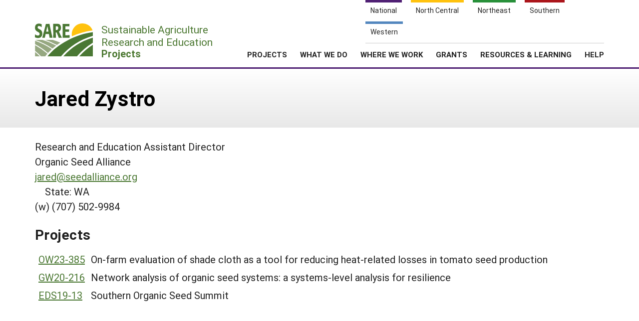

--- FILE ---
content_type: application/javascript
request_url: https://projects.sare.org/wp-content/themes/sare-theme/assets/js/skip-link-focus-fix.js?ver=1759260621
body_size: 162
content:
/**
 * File skip-link-focus-fix.js.
 *
 * Helps with accessibility for keyboard only users.
 *
 * Learn more: https://git.io/vWdr2
 */
(function () {
	var isIe = /(trident|msie)/i.test(navigator.userAgent);

	if (isIe && document.getElementById && window.addEventListener) {
		window.addEventListener("hashchange", function () {
			var id = location.hash.substring(1),
				element;

			if (!(/^[A-z0-9_-]+$/.test(id))) {
				return;
			}

			element = document.getElementById(id);

			if (element) {
				if (!(/^(?:a|select|input|button|textarea)$/i.test(element.tagName))) {
					element.tabIndex = -1;
				}

				element.focus();
			}
		}, false);
	}
})();
